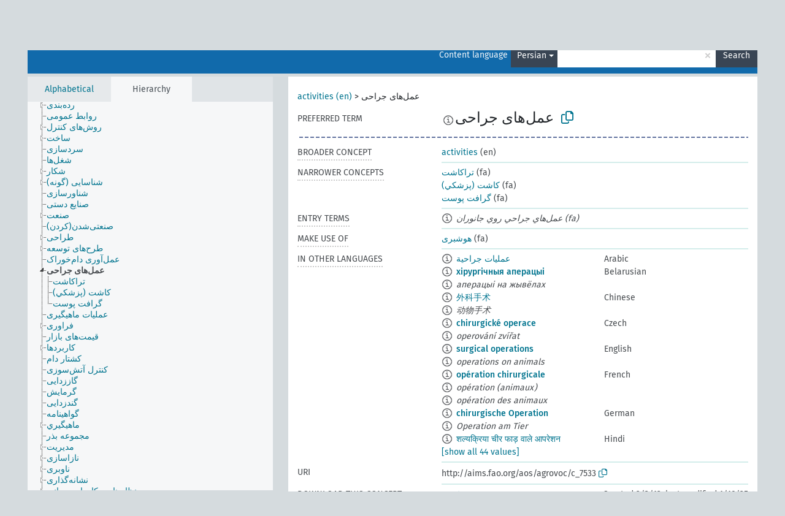

--- FILE ---
content_type: text/html; charset=UTF-8
request_url: https://agrovoc.fao.org/skosmosAsfa/asfa/en/page/?clang=fa&uri=http%3A%2F%2Faims.fao.org%2Faos%2Fagrovoc%2Fc_7533
body_size: 12642
content:
<!DOCTYPE html>
<html dir="ltr" lang="en" prefix="og: https://ogp.me/ns#">
<head>
<base href="https://agrovoc.fao.org/skosmosAsfa/">
<link rel="shortcut icon" href="favicon.ico">
<meta http-equiv="X-UA-Compatible" content="IE=Edge">
<meta http-equiv="Content-Type" content="text/html; charset=UTF-8">
<meta name="viewport" content="width=device-width, initial-scale=1.0">
<meta name="format-detection" content="telephone=no">
<meta name="generator" content="Skosmos 2.18">
<meta name="title" content="عمل‌های جراحی - Asfa - asfa">
<meta property="og:title" content="عمل‌های جراحی - Asfa - asfa">
<meta name="description" content="Concept عمل‌های جراحی in vocabulary ">
<meta property="og:description" content="Concept عمل‌های جراحی in vocabulary ">
<link rel="canonical" href="https://agrovoc.fao.org/skosmosAsfa/asfa/en/page/c_7533?clang=fa">
<meta property="og:url" content="https://agrovoc.fao.org/skosmosAsfa/asfa/en/page/c_7533?clang=fa">
<meta property="og:type" content="website">
<meta property="og:site_name" content="asfa">
<link href="vendor/twbs/bootstrap/dist/css/bootstrap.min.css" media="screen, print" rel="stylesheet" type="text/css">
<link href="vendor/vakata/jstree/dist/themes/default/style.min.css" media="screen, print" rel="stylesheet" type="text/css">
<link href="vendor/davidstutz/bootstrap-multiselect/dist/css/bootstrap-multiselect.min.css" media="screen, print" rel="stylesheet" type="text/css">
<link href="resource/css/fira.css" media="screen, print" rel="stylesheet" type="text/css">
<link href="resource/fontawesome/css/fontawesome.css" media="screen, print" rel="stylesheet" type="text/css">
<link href="resource/fontawesome/css/regular.css" media="screen, print" rel="stylesheet" type="text/css">
<link href="resource/fontawesome/css/solid.css" media="screen, print" rel="stylesheet" type="text/css">
<link href="resource/css/styles.css" media="screen, print" rel="stylesheet" type="text/css">
<link href="resource/css/fao.css" media="screen, print" rel="stylesheet" type="text/css">

<title>عمل‌های جراحی - Asfa - asfa</title>
</head>
<body class="vocab-asfa">
  <noscript>
    <strong>We're sorry but Skosmos doesn't work properly without JavaScript enabled. Please enable it to continue.</strong>
  </noscript>
  <a id="skiptocontent" href="asfa/en/page/?clang=fa&amp;uri=http%3A%2F%2Faims.fao.org%2Faos%2Fagrovoc%2Fc_7533#maincontent">Skip to main content</a>
  <div class="topbar-container topbar-white">
    <div class="topbar topbar-white">
      <div id="topbar-service-helper">
<a  class="service-en" href="en/?clang=fa"><h1 id="service-name">Skosmos</h1></a>
</div>
<div id="topbar-language-navigation">
<div id="language" class="dropdown"><span class="navigation-font">|</span>
  <span class="navigation-font">Interface language:</span>
  <button type="button" class="btn btn-default dropdown-toggle navigation-font" data-bs-toggle="dropdown">English<span class="caret"></span></button>
  <ul class="dropdown-menu dropdown-menu-end">
      <li><a class="dropdown-item" id="language-ar" class="versal" href="asfa/ar/page/?clang=fa&amp;uri=http%3A%2F%2Faims.fao.org%2Faos%2Fagrovoc%2Fc_7533"> العربية</a></li>
            <li><a class="dropdown-item" id="language-es" class="versal" href="asfa/es/page/?clang=fa&amp;uri=http%3A%2F%2Faims.fao.org%2Faos%2Fagrovoc%2Fc_7533"> español</a></li>
        <li><a class="dropdown-item" id="language-fr" class="versal" href="asfa/fr/page/?clang=fa&amp;uri=http%3A%2F%2Faims.fao.org%2Faos%2Fagrovoc%2Fc_7533"> français</a></li>
        <li><a class="dropdown-item" id="language-ru" class="versal" href="asfa/ru/page/?clang=fa&amp;uri=http%3A%2F%2Faims.fao.org%2Faos%2Fagrovoc%2Fc_7533"> русский</a></li>
        <li><a class="dropdown-item" id="language-zh" class="versal" href="asfa/zh/page/?clang=fa&amp;uri=http%3A%2F%2Faims.fao.org%2Faos%2Fagrovoc%2Fc_7533"> 中文</a></li>
      </ul>
</div>
<div id="navigation">
         <a href="http://www.fao.org/agrovoc/" class="navigation-font"> AGROVOC </a>
     <a href="en/about?clang=fa" id="navi2" class="navigation-font">
  About  </a>
  <a href="asfa/en/feedback?clang=fa" id="navi3" class="navigation-font">
  Feedback  </a>
  <span class="skosmos-tooltip-wrapper skosmos-tooltip t-bottom" id="navi4" tabindex="0" data-title="Hover your cursor over the text with a dotted underline to see instructions about the property. &#xa; &#xa; For truncation search, please use the symbol * as in *animal or *patent*. For ends of search words, the search will be truncated automatically, even if the truncation symbol is not entered manually: thus, cat will yield the same results as cat*.">
    <span class="navigation-font">Help</span>
  </span>
</div>
</div>

<!-- top-bar ENDS HERE -->

    </div>
  </div>
    <div class="headerbar">
    <div class="header-row"><div class="headerbar-coloured"></div><div class="header-left">
  <h1><a href="asfa/en/?clang=fa"></a></h1>
</div>
<div class="header-float">
      <h2 class="sr-only">Search from vocabulary</h2>
    <div class="search-vocab-text"><p>Content language</p></div>
    <form class="navbar-form" role="search" name="text-search" action="asfa/en/search">
    <input style="display: none" name="clang" value="fa" id="lang-input">
    <div class="input-group">
      <div class="input-group-btn">
        <label class="sr-only" for="lang-dropdown-toggle">Content and search language</label>
        <button type="button" class="btn btn-default dropdown-toggle" data-bs-toggle="dropdown" aria-expanded="false" id="lang-dropdown-toggle">Persian<span class="caret"></span></button>
        <ul class="dropdown-menu" aria-labelledby="lang-dropdown-toggle">
                            <li><a class="dropdown-item" href="asfa/en/page/c_7533?clang=ar" class="lang-button" hreflang="ar">Arabic</a></li>
                    <li><a class="dropdown-item" href="asfa/en/page/c_7533?clang=be" class="lang-button" hreflang="be">Belarusian</a></li>
                    <li><a class="dropdown-item" href="asfa/en/page/c_7533?clang=my" class="lang-button" hreflang="my">Burmese</a></li>
                    <li><a class="dropdown-item" href="asfa/en/page/c_7533?clang=ca" class="lang-button" hreflang="ca">Catalan</a></li>
                    <li><a class="dropdown-item" href="asfa/en/page/c_7533?clang=zh" class="lang-button" hreflang="zh">Chinese</a></li>
                    <li><a class="dropdown-item" href="asfa/en/page/c_7533?clang=cs" class="lang-button" hreflang="cs">Czech</a></li>
                    <li><a class="dropdown-item" href="asfa/en/page/c_7533?clang=da" class="lang-button" hreflang="da">Danish</a></li>
                    <li><a class="dropdown-item" href="asfa/en/page/c_7533?clang=nl" class="lang-button" hreflang="nl">Dutch</a></li>
                    <li><a class="dropdown-item" href="asfa/en/page/c_7533" class="lang-button" hreflang="en">English</a></li>
                    <li><a class="dropdown-item" href="asfa/en/page/c_7533?clang=et" class="lang-button" hreflang="et">Estonian</a></li>
                    <li><a class="dropdown-item" href="asfa/en/page/c_7533?clang=fi" class="lang-button" hreflang="fi">Finnish</a></li>
                    <li><a class="dropdown-item" href="asfa/en/page/c_7533?clang=fr" class="lang-button" hreflang="fr">French</a></li>
                    <li><a class="dropdown-item" href="asfa/en/page/c_7533?clang=ka" class="lang-button" hreflang="ka">Georgian</a></li>
                    <li><a class="dropdown-item" href="asfa/en/page/c_7533?clang=de" class="lang-button" hreflang="de">German</a></li>
                    <li><a class="dropdown-item" href="asfa/en/page/c_7533?clang=el" class="lang-button" hreflang="el">Greek</a></li>
                    <li><a class="dropdown-item" href="asfa/en/page/c_7533?clang=hi" class="lang-button" hreflang="hi">Hindi</a></li>
                    <li><a class="dropdown-item" href="asfa/en/page/c_7533?clang=hu" class="lang-button" hreflang="hu">Hungarian</a></li>
                    <li><a class="dropdown-item" href="asfa/en/page/c_7533?clang=it" class="lang-button" hreflang="it">Italian</a></li>
                    <li><a class="dropdown-item" href="asfa/en/page/c_7533?clang=ja" class="lang-button" hreflang="ja">Japanese</a></li>
                    <li><a class="dropdown-item" href="asfa/en/page/c_7533?clang=km" class="lang-button" hreflang="km">Khmer</a></li>
                    <li><a class="dropdown-item" href="asfa/en/page/c_7533?clang=ko" class="lang-button" hreflang="ko">Korean</a></li>
                    <li><a class="dropdown-item" href="asfa/en/page/c_7533?clang=lo" class="lang-button" hreflang="lo">Lao</a></li>
                    <li><a class="dropdown-item" href="asfa/en/page/c_7533?clang=la" class="lang-button" hreflang="la">Latin</a></li>
                    <li><a class="dropdown-item" href="asfa/en/page/c_7533?clang=ms" class="lang-button" hreflang="ms">Malay</a></li>
                    <li><a class="dropdown-item" href="asfa/en/page/c_7533?clang=nb" class="lang-button" hreflang="nb">Norwegian Bokmål</a></li>
                    <li><a class="dropdown-item" href="asfa/en/page/c_7533?clang=nn" class="lang-button" hreflang="nn">Norwegian Nynorsk</a></li>
                    <li><a class="dropdown-item" href="asfa/en/page/c_7533?clang=fa" class="lang-button" hreflang="fa">Persian</a></li>
                    <li><a class="dropdown-item" href="asfa/en/page/c_7533?clang=pl" class="lang-button" hreflang="pl">Polish</a></li>
                    <li><a class="dropdown-item" href="asfa/en/page/c_7533?clang=pt" class="lang-button" hreflang="pt">Portuguese</a></li>
                    <li><a class="dropdown-item" href="asfa/en/page/c_7533?clang=pt-BR" class="lang-button" hreflang="pt-BR">Portuguese (Brazil)</a></li>
                    <li><a class="dropdown-item" href="asfa/en/page/c_7533?clang=ro" class="lang-button" hreflang="ro">Romanian</a></li>
                    <li><a class="dropdown-item" href="asfa/en/page/c_7533?clang=ru" class="lang-button" hreflang="ru">Russian</a></li>
                    <li><a class="dropdown-item" href="asfa/en/page/c_7533?clang=sr" class="lang-button" hreflang="sr">Serbian</a></li>
                    <li><a class="dropdown-item" href="asfa/en/page/c_7533?clang=sk" class="lang-button" hreflang="sk">Slovak</a></li>
                    <li><a class="dropdown-item" href="asfa/en/page/c_7533?clang=es" class="lang-button" hreflang="es">Spanish</a></li>
                    <li><a class="dropdown-item" href="asfa/en/page/c_7533?clang=sw" class="lang-button" hreflang="sw">Swahili</a></li>
                    <li><a class="dropdown-item" href="asfa/en/page/c_7533?clang=sv" class="lang-button" hreflang="sv">Swedish</a></li>
                    <li><a class="dropdown-item" href="asfa/en/page/c_7533?clang=te" class="lang-button" hreflang="te">Telugu</a></li>
                    <li><a class="dropdown-item" href="asfa/en/page/c_7533?clang=th" class="lang-button" hreflang="th">Thai</a></li>
                    <li><a class="dropdown-item" href="asfa/en/page/c_7533?clang=tr" class="lang-button" hreflang="tr">Turkish</a></li>
                    <li><a class="dropdown-item" href="asfa/en/page/c_7533?clang=uk" class="lang-button" hreflang="uk">Ukrainian</a></li>
                    <li><a class="dropdown-item" href="asfa/en/page/c_7533?clang=vi" class="lang-button" hreflang="vi">Vietnamese</a></li>
                            <li>
            <a class="dropdown-item" href="asfa/en/page/?uri=http://aims.fao.org/aos/agrovoc/c_7533&amp;clang=fa&amp;anylang=on"
              class="lang-button" id="lang-button-all">Any language</a>
            <input name="anylang" type="checkbox">
          </li>
        </ul>
      </div><!-- /btn-group -->
      <label class="sr-only" for="search-field">Enter search term</label>
      <input id="search-field" type="text" class="form-control" name="q" value="">
      <div class="input-group-btn">
        <label class="sr-only" for="search-all-button">Submit search</label>
        <button id="search-all-button" type="submit" class="btn btn-primary">Search</button>
      </div>
    </div>
      </form>
</div>
</div>  </div>
    <div class="main-container">
        <div id="sidebar">
          <div class="sidebar-buttons">
                <h2 class="sr-only">Sidebar listing: list and traverse vocabulary contents by a criterion</h2>
        <ul class="nav nav-tabs">
                                      <h3 class="sr-only">List vocabulary concepts alphabetically</h3>
                    <li id="alpha" class="nav-item"><a class="nav-link" href="asfa/en/index?clang=fa">Alphabetical</a></li>
                                                  <h3 class="sr-only">List vocabulary concepts hierarchically</h3>
                    <li id="hierarchy" class="nav-item">
            <a class="nav-link active" href="#" id="hier-trigger"
                        >Hierarchy            </a>
          </li>
                                                </ul>
      </div>
      
            <h4 class="sr-only">Listing vocabulary concepts alphabetically</h4>
            <div class="sidebar-grey  concept-hierarchy">
        <div id="alphabetical-menu">
                  </div>
              </div>
        </div>
    
            <main id="maincontent" tabindex="-1">
            <div class="content">
        <div id="content-top"></div>
                     <h2 class="sr-only">Concept information</h2>
            <div class="concept-info">
      <div class="concept-main">
              <div class="row">
                                      <div class="crumb-path">
                        <a class="propertyvalue bread-crumb" href="asfa/en/page/c_330834?clang=fa">activities (en)</a><span class="bread-crumb"> > </span>
                                                <span class="bread-crumb propertylabel-pink">عمل‌های جراحی</span>
                                                </div>
                          </div>
            <div class="row property prop-preflabel"><div class="property-label property-label-pref"><h3 class="versal">
                                      Preferred term
                      </h3></div><div class="property-value-column"><span class="reified-property-value xl-pref-label tooltip-html"><img src="resource/pics/about.png"><div class="reified-tooltip tooltip-html-content"><p><span class="tooltip-prop">Created</span>:
                <span class="versal">2007-04-20T00:00:00Z</span></p><p><span class="tooltip-prop">Notation</span>:
                <span class="versal">7533</span></p></div></span><span class="prefLabel" id="pref-label">عمل‌های جراحی</span>
                &nbsp;
        <button type="button" data-bs-toggle="tooltip" data-bs-placement="button" title="Copy to clipboard" class="btn btn-default btn-xs copy-clipboard" for="#pref-label"><span class="fa-regular fa-copy"></span></button></div><div class="col-md-12"><div class="preflabel-spacer"></div></div></div>
                       <div class="row property prop-skos_broader">
          <div class="property-label">
            <h3 class="versal               property-click skosmos-tooltip-wrapper skosmos-tooltip t-top" data-title="Broader concept
              ">
                              Broader concept
                          </h3>
          </div>
          <div class="property-value-column"><div class="property-value-wrapper">
                <ul>
                     <li>
                                                                               <a href="asfa/en/page/c_330834?clang=fa"> activities</a>
                                                <span class="versal"> (en)</span>                                                      </li>
                </ul>
                </div></div></div>
                               <div class="row property prop-skos_narrower">
          <div class="property-label">
            <h3 class="versal               property-click skosmos-tooltip-wrapper skosmos-tooltip t-top" data-title="Narrower concepts.
              ">
                              Narrower concepts
                          </h3>
          </div>
          <div class="property-value-column"><div class="property-value-wrapper">
                <ul>
                     <li>
                                                                               <a href="asfa/en/page/c_7872?clang=fa"> تراکاشت</a>
                                                <span class="versal"> (fa)</span>                                                      </li>
                     <li>
                                                                               <a href="asfa/en/page/c_3811?clang=fa"> كاشت (پزشكي)</a>
                                                <span class="versal"> (fa)</span>                                                      </li>
                     <li>
                                                                               <a href="asfa/en/page/c_7100?clang=fa"> گرافت پوست</a>
                                                <span class="versal"> (fa)</span>                                                      </li>
                </ul>
                </div></div></div>
                               <div class="row property prop-skos_altLabel">
          <div class="property-label">
            <h3 class="versal               property-click skosmos-tooltip-wrapper skosmos-tooltip t-top" data-title="Alternative terms for the concept.
              ">
                              Entry terms
                          </h3>
          </div>
          <div class="property-value-column"><div class="property-value-wrapper">
                <ul>
                     <li>
                                                                 <span class="reified-property-value xl-label tooltip-html">
                    <img alt="Information" src="resource/pics/about.png">
                    <div class="reified-tooltip tooltip-html-content">
                                          <p><span class="tooltip-prop">Created</span>:
                        <span class="versal">2007-04-20T00:00:00Z</span>
                      </p>
                                          <p><span class="tooltip-prop">Notation</span>:
                        <span class="versal">12947</span>
                      </p>
                                        </div>
                  </span>
                                    <span class="replaced">عمل‌هاي جراحي روي جانوران (fa)</span>
                                      </li>
                </ul>
                </div></div></div>
                               <div class="row property prop-http___aims_fao_org_aos_agrontology_makeUseOf">
          <div class="property-label">
            <h3 class="versal               property-click skosmos-tooltip-wrapper skosmos-tooltip t-top" data-title="Y &lt;make use of&gt; X. Activity Y makes use of process or input X. E.g. “navigation” &lt;make use of&gt; ”navigational aids”, “precision agriculture” &lt;make use of&gt; ”geographical information systems”, “rail transport” &lt;make use of&gt; “trains”.
              ">
                              Make use of
                          </h3>
          </div>
          <div class="property-value-column"><div class="property-value-wrapper">
                <ul>
                     <li>
                                                                               <a href="asfa/en/page/c_16101?clang=fa"> هوشبری</a>
                                                <span class="versal"> (fa)</span>                                                      </li>
                </ul>
                </div></div></div>
                                <div class="row property prop-other-languages">
        <div class="property-label"><h3 class="versal property-click skosmos-tooltip-wrapper skosmos-tooltip t-top" data-title="Terms for the concept in other languages." >In other languages</h3></div>
        <div class="property-value-column">
          <div class="property-value-wrapper">
            <ul>
                                          <li class="row other-languages first-of-language">
                <div class="col-6 versal versal-pref">
                                    <span class="reified-property-value xl-label tooltip-html">
                    <img alt="Information" src="resource/pics/about.png">
                    <div class="reified-tooltip tooltip-html-content">
                                                              <p><span class="tooltip-prop">Created</span>:
                        <span class="versal">2002-12-12T00:00:00Z</span>
                      </p>
                                                                                  <p><span class="tooltip-prop">Notation</span>:
                        <span class="versal">7533</span>
                      </p>
                                                            </div>
                  </span>
                                                      <a href='asfa/en/page/c_7533?clang=ar' hreflang='ar'>عمليات جراحية</a>
                                  </div>
                <div class="col-6 versal"><p>Arabic</p></div>
              </li>
                                                        <li class="row other-languages first-of-language">
                <div class="col-6 versal versal-pref">
                                    <span class="reified-property-value xl-label tooltip-html">
                    <img alt="Information" src="resource/pics/about.png">
                    <div class="reified-tooltip tooltip-html-content">
                                                              <p><span class="tooltip-prop">Created</span>:
                        <span class="versal">2025-01-10T13:48:46</span>
                      </p>
                                                            </div>
                  </span>
                                                      <a href='asfa/en/page/c_7533?clang=be' hreflang='be'>хірургічныя аперацыі</a>
                                  </div>
                <div class="col-6 versal"><p>Belarusian</p></div>
              </li>
                            <li class="row other-languages">
                <div class="col-6 versal replaced">
                                    <span class="reified-property-value xl-label tooltip-html">
                    <img alt="Information" src="resource/pics/about.png">
                    <div class="reified-tooltip tooltip-html-content">
                                                              <p><span class="tooltip-prop">Created</span>:
                        <span class="versal">2025-01-10T13:48:56</span>
                      </p>
                                                            </div>
                  </span>
                                    аперацыі на жывёлах
                                  </div>
                <div class="col-6 versal"></div>
              </li>
                                                        <li class="row other-languages first-of-language">
                <div class="col-6 versal versal-pref">
                                    <span class="reified-property-value xl-label tooltip-html">
                    <img alt="Information" src="resource/pics/about.png">
                    <div class="reified-tooltip tooltip-html-content">
                                                              <p><span class="tooltip-prop">Created</span>:
                        <span class="versal">2002-12-12T00:00:00Z</span>
                      </p>
                                                                                  <p><span class="tooltip-prop">Last modified</span>:
                        <span class="versal">2020-12-09T16:08:42Z</span>
                      </p>
                                                                                  <p><span class="tooltip-prop">Notation</span>:
                        <span class="versal">7533</span>
                      </p>
                                                            </div>
                  </span>
                                                      <a href='asfa/en/page/c_7533?clang=zh' hreflang='zh'>外科手术</a>
                                  </div>
                <div class="col-6 versal"><p>Chinese</p></div>
              </li>
                            <li class="row other-languages">
                <div class="col-6 versal replaced">
                                    <span class="reified-property-value xl-label tooltip-html">
                    <img alt="Information" src="resource/pics/about.png">
                    <div class="reified-tooltip tooltip-html-content">
                                                              <p><span class="tooltip-prop">Created</span>:
                        <span class="versal">2002-12-12T00:00:00Z</span>
                      </p>
                                                                                  <p><span class="tooltip-prop">Notation</span>:
                        <span class="versal">12947</span>
                      </p>
                                                            </div>
                  </span>
                                    动物手术
                                  </div>
                <div class="col-6 versal"></div>
              </li>
                                                        <li class="row other-languages first-of-language">
                <div class="col-6 versal versal-pref">
                                    <span class="reified-property-value xl-label tooltip-html">
                    <img alt="Information" src="resource/pics/about.png">
                    <div class="reified-tooltip tooltip-html-content">
                                                              <p><span class="tooltip-prop">Created</span>:
                        <span class="versal">2003-03-27T00:00:00Z</span>
                      </p>
                                                                                  <p><span class="tooltip-prop">Notation</span>:
                        <span class="versal">7533</span>
                      </p>
                                                            </div>
                  </span>
                                                      <a href='asfa/en/page/c_7533?clang=cs' hreflang='cs'>chirurgické operace</a>
                                  </div>
                <div class="col-6 versal"><p>Czech</p></div>
              </li>
                            <li class="row other-languages">
                <div class="col-6 versal replaced">
                                    <span class="reified-property-value xl-label tooltip-html">
                    <img alt="Information" src="resource/pics/about.png">
                    <div class="reified-tooltip tooltip-html-content">
                                                              <p><span class="tooltip-prop">Created</span>:
                        <span class="versal">2003-03-27T00:00:00Z</span>
                      </p>
                                                                                  <p><span class="tooltip-prop">Notation</span>:
                        <span class="versal">12947</span>
                      </p>
                                                            </div>
                  </span>
                                    operování zvířat
                                  </div>
                <div class="col-6 versal"></div>
              </li>
                                                        <li class="row other-languages first-of-language">
                <div class="col-6 versal versal-pref">
                                    <span class="reified-property-value xl-label tooltip-html">
                    <img alt="Information" src="resource/pics/about.png">
                    <div class="reified-tooltip tooltip-html-content">
                                                              <p><span class="tooltip-prop">Created</span>:
                        <span class="versal">1981-01-09T00:00:00Z</span>
                      </p>
                                                                                  <p><span class="tooltip-prop">Notation</span>:
                        <span class="versal">7533</span>
                      </p>
                                                            </div>
                  </span>
                                                      <a href='asfa/en/page/c_7533' hreflang='en'>surgical operations</a>
                                  </div>
                <div class="col-6 versal"><p>English</p></div>
              </li>
                            <li class="row other-languages">
                <div class="col-6 versal replaced">
                                    <span class="reified-property-value xl-label tooltip-html">
                    <img alt="Information" src="resource/pics/about.png">
                    <div class="reified-tooltip tooltip-html-content">
                                                              <p><span class="tooltip-prop">Created</span>:
                        <span class="versal">1981-01-26T00:00:00Z</span>
                      </p>
                                                                                  <p><span class="tooltip-prop">Notation</span>:
                        <span class="versal">12947</span>
                      </p>
                                                            </div>
                  </span>
                                    operations on animals
                                  </div>
                <div class="col-6 versal"></div>
              </li>
                                                        <li class="row other-languages first-of-language">
                <div class="col-6 versal versal-pref">
                                    <span class="reified-property-value xl-label tooltip-html">
                    <img alt="Information" src="resource/pics/about.png">
                    <div class="reified-tooltip tooltip-html-content">
                                                              <p><span class="tooltip-prop">Created</span>:
                        <span class="versal">1981-01-21T00:00:00Z</span>
                      </p>
                                                                                  <p><span class="tooltip-prop">Last modified</span>:
                        <span class="versal">2021-05-24T17:34:42Z</span>
                      </p>
                                                                                  <p><span class="tooltip-prop">Notation</span>:
                        <span class="versal">7533</span>
                      </p>
                                                            </div>
                  </span>
                                                      <a href='asfa/en/page/c_7533?clang=fr' hreflang='fr'>opération chirurgicale</a>
                                  </div>
                <div class="col-6 versal"><p>French</p></div>
              </li>
                            <li class="row other-languages">
                <div class="col-6 versal replaced">
                                    <span class="reified-property-value xl-label tooltip-html">
                    <img alt="Information" src="resource/pics/about.png">
                    <div class="reified-tooltip tooltip-html-content">
                                                              <p><span class="tooltip-prop">Created</span>:
                        <span class="versal">1987-04-06T00:00:00Z</span>
                      </p>
                                                                                  <p><span class="tooltip-prop">Last modified</span>:
                        <span class="versal">2021-05-24T17:34:42Z</span>
                      </p>
                                                                                  <p><span class="tooltip-prop">Notation</span>:
                        <span class="versal">17102</span>
                      </p>
                                                            </div>
                  </span>
                                    opération (animaux)
                                  </div>
                <div class="col-6 versal"></div>
              </li>
                            <li class="row other-languages">
                <div class="col-6 versal replaced">
                                    <span class="reified-property-value xl-label tooltip-html">
                    <img alt="Information" src="resource/pics/about.png">
                    <div class="reified-tooltip tooltip-html-content">
                                                              <p><span class="tooltip-prop">Created</span>:
                        <span class="versal">1987-01-26T00:00:00Z</span>
                      </p>
                                                                                  <p><span class="tooltip-prop">Last modified</span>:
                        <span class="versal">2021-05-24T17:34:42Z</span>
                      </p>
                                                                                  <p><span class="tooltip-prop">Notation</span>:
                        <span class="versal">12947</span>
                      </p>
                                                            </div>
                  </span>
                                    opération des animaux
                                  </div>
                <div class="col-6 versal"></div>
              </li>
                                                        <li class="row other-languages first-of-language">
                <div class="col-6 versal versal-pref">
                                    <span class="reified-property-value xl-label tooltip-html">
                    <img alt="Information" src="resource/pics/about.png">
                    <div class="reified-tooltip tooltip-html-content">
                                                              <p><span class="tooltip-prop">Created</span>:
                        <span class="versal">1996-12-24T00:00:00Z</span>
                      </p>
                                                                                  <p><span class="tooltip-prop">Last modified</span>:
                        <span class="versal">2019-11-15T14:45:00Z</span>
                      </p>
                                                                                  <p><span class="tooltip-prop">Notation</span>:
                        <span class="versal">7533</span>
                      </p>
                                                            </div>
                  </span>
                                                      <a href='asfa/en/page/c_7533?clang=de' hreflang='de'>chirurgische Operation</a>
                                  </div>
                <div class="col-6 versal"><p>German</p></div>
              </li>
                            <li class="row other-languages">
                <div class="col-6 versal replaced">
                                    <span class="reified-property-value xl-label tooltip-html">
                    <img alt="Information" src="resource/pics/about.png">
                    <div class="reified-tooltip tooltip-html-content">
                                                              <p><span class="tooltip-prop">Created</span>:
                        <span class="versal">1997-06-11T00:00:00Z</span>
                      </p>
                                                                                  <p><span class="tooltip-prop">Notation</span>:
                        <span class="versal">12947</span>
                      </p>
                                                            </div>
                  </span>
                                    Operation am Tier
                                  </div>
                <div class="col-6 versal"></div>
              </li>
                                                        <li class="row other-languages first-of-language">
                <div class="col-6 versal versal-pref">
                                    <span class="reified-property-value xl-label tooltip-html">
                    <img alt="Information" src="resource/pics/about.png">
                    <div class="reified-tooltip tooltip-html-content">
                                                              <p><span class="tooltip-prop">Created</span>:
                        <span class="versal">1981-01-09T00:00:00Z</span>
                      </p>
                                                                                  <p><span class="tooltip-prop">Notation</span>:
                        <span class="versal">7533</span>
                      </p>
                                                            </div>
                  </span>
                                                      <a href='asfa/en/page/c_7533?clang=hi' hreflang='hi'>शल्यक्रिया चीर फाड़ वाले आपरेशन</a>
                                  </div>
                <div class="col-6 versal"><p>Hindi</p></div>
              </li>
                            <li class="row other-languages">
                <div class="col-6 versal replaced">
                                    <span class="reified-property-value xl-label tooltip-html">
                    <img alt="Information" src="resource/pics/about.png">
                    <div class="reified-tooltip tooltip-html-content">
                                                              <p><span class="tooltip-prop">Created</span>:
                        <span class="versal">1981-01-26T00:00:00Z</span>
                      </p>
                                                                                  <p><span class="tooltip-prop">Notation</span>:
                        <span class="versal">12947</span>
                      </p>
                                                            </div>
                  </span>
                                    जानवरों पर कार्यवाही
                                  </div>
                <div class="col-6 versal"></div>
              </li>
                                                        <li class="row other-languages first-of-language">
                <div class="col-6 versal versal-pref">
                                    <span class="reified-property-value xl-label tooltip-html">
                    <img alt="Information" src="resource/pics/about.png">
                    <div class="reified-tooltip tooltip-html-content">
                                                              <p><span class="tooltip-prop">Created</span>:
                        <span class="versal">2006-12-06T00:00:00Z</span>
                      </p>
                                                                                  <p><span class="tooltip-prop">Notation</span>:
                        <span class="versal">7533</span>
                      </p>
                                                            </div>
                  </span>
                                                      <a href='asfa/en/page/c_7533?clang=hu' hreflang='hu'>sebészeti beavatkozás</a>
                                  </div>
                <div class="col-6 versal"><p>Hungarian</p></div>
              </li>
                            <li class="row other-languages">
                <div class="col-6 versal replaced">
                                    <span class="reified-property-value xl-label tooltip-html">
                    <img alt="Information" src="resource/pics/about.png">
                    <div class="reified-tooltip tooltip-html-content">
                                                              <p><span class="tooltip-prop">Created</span>:
                        <span class="versal">2006-12-06T00:00:00Z</span>
                      </p>
                                                                                  <p><span class="tooltip-prop">Notation</span>:
                        <span class="versal">12947</span>
                      </p>
                                                            </div>
                  </span>
                                    állatokon végzett mûtét
                                  </div>
                <div class="col-6 versal"></div>
              </li>
                                                        <li class="row other-languages first-of-language">
                <div class="col-6 versal versal-pref">
                                    <span class="reified-property-value xl-label tooltip-html">
                    <img alt="Information" src="resource/pics/about.png">
                    <div class="reified-tooltip tooltip-html-content">
                                                              <p><span class="tooltip-prop">Created</span>:
                        <span class="versal">2006-12-05T00:00:00Z</span>
                      </p>
                                                                                  <p><span class="tooltip-prop">Notation</span>:
                        <span class="versal">7533</span>
                      </p>
                                                            </div>
                  </span>
                                                      <a href='asfa/en/page/c_7533?clang=it' hreflang='it'>Operazioni chirurgiche</a>
                                  </div>
                <div class="col-6 versal"><p>Italian</p></div>
              </li>
                            <li class="row other-languages">
                <div class="col-6 versal replaced">
                                    <span class="reified-property-value xl-label tooltip-html">
                    <img alt="Information" src="resource/pics/about.png">
                    <div class="reified-tooltip tooltip-html-content">
                                                              <p><span class="tooltip-prop">Created</span>:
                        <span class="versal">2006-12-05T00:00:00Z</span>
                      </p>
                                                                                  <p><span class="tooltip-prop">Notation</span>:
                        <span class="versal">12947</span>
                      </p>
                                                            </div>
                  </span>
                                    Operazioni su animali
                                  </div>
                <div class="col-6 versal"></div>
              </li>
                                                        <li class="row other-languages first-of-language">
                <div class="col-6 versal versal-pref">
                                    <span class="reified-property-value xl-label tooltip-html">
                    <img alt="Information" src="resource/pics/about.png">
                    <div class="reified-tooltip tooltip-html-content">
                                                              <p><span class="tooltip-prop">Created</span>:
                        <span class="versal">2005-08-09T00:00:00Z</span>
                      </p>
                                                                                  <p><span class="tooltip-prop">Notation</span>:
                        <span class="versal">7533</span>
                      </p>
                                                            </div>
                  </span>
                                                      <a href='asfa/en/page/c_7533?clang=ja' hreflang='ja'>外科手術</a>
                                  </div>
                <div class="col-6 versal"><p>Japanese</p></div>
              </li>
                            <li class="row other-languages">
                <div class="col-6 versal replaced">
                                    <span class="reified-property-value xl-label tooltip-html">
                    <img alt="Information" src="resource/pics/about.png">
                    <div class="reified-tooltip tooltip-html-content">
                                                              <p><span class="tooltip-prop">Created</span>:
                        <span class="versal">2005-08-09T00:00:00Z</span>
                      </p>
                                                                                  <p><span class="tooltip-prop">Notation</span>:
                        <span class="versal">12947</span>
                      </p>
                                                            </div>
                  </span>
                                    動物の手術
                                  </div>
                <div class="col-6 versal"></div>
              </li>
                                                        <li class="row other-languages first-of-language">
                <div class="col-6 versal versal-pref">
                                    <span class="reified-property-value xl-label tooltip-html">
                    <img alt="Information" src="resource/pics/about.png">
                    <div class="reified-tooltip tooltip-html-content">
                                                              <p><span class="tooltip-prop">Created</span>:
                        <span class="versal">2009-12-02T00:00:00Z</span>
                      </p>
                                                                                  <p><span class="tooltip-prop">Notation</span>:
                        <span class="versal">7533</span>
                      </p>
                                                            </div>
                  </span>
                                                      <a href='asfa/en/page/c_7533?clang=ko' hreflang='ko'>외과적수술</a>
                                  </div>
                <div class="col-6 versal"><p>Korean</p></div>
              </li>
                                                        <li class="row other-languages first-of-language">
                <div class="col-6 versal versal-pref">
                                    <span class="reified-property-value xl-label tooltip-html">
                    <img alt="Information" src="resource/pics/about.png">
                    <div class="reified-tooltip tooltip-html-content">
                                                              <p><span class="tooltip-prop">Created</span>:
                        <span class="versal">2005-12-16T00:00:00Z</span>
                      </p>
                                                                                  <p><span class="tooltip-prop">Notation</span>:
                        <span class="versal">7533</span>
                      </p>
                                                            </div>
                  </span>
                                                      <a href='asfa/en/page/c_7533?clang=lo' hreflang='lo'>ການຜ່າຕັດ</a>
                                  </div>
                <div class="col-6 versal"><p>Lao</p></div>
              </li>
                                                        <li class="row other-languages first-of-language">
                <div class="col-6 versal versal-pref">
                                    <span class="reified-property-value xl-label tooltip-html">
                    <img alt="Information" src="resource/pics/about.png">
                    <div class="reified-tooltip tooltip-html-content">
                                                              <p><span class="tooltip-prop">Created</span>:
                        <span class="versal">2006-12-19T00:00:00Z</span>
                      </p>
                                                                                  <p><span class="tooltip-prop">Notation</span>:
                        <span class="versal">7533</span>
                      </p>
                                                            </div>
                  </span>
                                                      <a href='asfa/en/page/c_7533?clang=pl' hreflang='pl'>Operacja chirurgiczna</a>
                                  </div>
                <div class="col-6 versal"><p>Polish</p></div>
              </li>
                            <li class="row other-languages">
                <div class="col-6 versal replaced">
                                    <span class="reified-property-value xl-label tooltip-html">
                    <img alt="Information" src="resource/pics/about.png">
                    <div class="reified-tooltip tooltip-html-content">
                                                              <p><span class="tooltip-prop">Created</span>:
                        <span class="versal">2006-12-19T00:00:00Z</span>
                      </p>
                                                                                  <p><span class="tooltip-prop">Notation</span>:
                        <span class="versal">12947</span>
                      </p>
                                                            </div>
                  </span>
                                    Operacje na zwierzętach
                                  </div>
                <div class="col-6 versal"></div>
              </li>
                                                        <li class="row other-languages first-of-language">
                <div class="col-6 versal versal-pref">
                                    <span class="reified-property-value xl-label tooltip-html">
                    <img alt="Information" src="resource/pics/about.png">
                    <div class="reified-tooltip tooltip-html-content">
                                                              <p><span class="tooltip-prop">Created</span>:
                        <span class="versal">1998-08-04T00:00:00Z</span>
                      </p>
                                                                                  <p><span class="tooltip-prop">Last modified</span>:
                        <span class="versal">2021-06-16T21:24:42Z</span>
                      </p>
                                                                                  <p><span class="tooltip-prop">Notation</span>:
                        <span class="versal">7533</span>
                      </p>
                                                            </div>
                  </span>
                                                      <a href='asfa/en/page/c_7533?clang=pt' hreflang='pt'>operação cirúrgica</a>
                                  </div>
                <div class="col-6 versal"><p>Portuguese</p></div>
              </li>
                            <li class="row other-languages">
                <div class="col-6 versal replaced">
                                    <span class="reified-property-value xl-label tooltip-html">
                    <img alt="Information" src="resource/pics/about.png">
                    <div class="reified-tooltip tooltip-html-content">
                                                              <p><span class="tooltip-prop">Created</span>:
                        <span class="versal">1998-08-04T00:00:00Z</span>
                      </p>
                                                                                  <p><span class="tooltip-prop">Last modified</span>:
                        <span class="versal">2021-06-16T21:24:42Z</span>
                      </p>
                                                                                  <p><span class="tooltip-prop">Notation</span>:
                        <span class="versal">12947</span>
                      </p>
                                                            </div>
                  </span>
                                    cirurgia em animais
                                  </div>
                <div class="col-6 versal"></div>
              </li>
                                                        <li class="row other-languages first-of-language">
                <div class="col-6 versal versal-pref">
                                    <span class="reified-property-value xl-label tooltip-html">
                    <img alt="Information" src="resource/pics/about.png">
                    <div class="reified-tooltip tooltip-html-content">
                                                              <p><span class="tooltip-prop">Created</span>:
                        <span class="versal">2021-04-14T15:20:42Z</span>
                      </p>
                                                            </div>
                  </span>
                                                      <a href='asfa/en/page/c_7533?clang=pt-BR' hreflang='pt-BR'>cirurgia</a>
                                  </div>
                <div class="col-6 versal"><p>Portuguese (Brazil)</p></div>
              </li>
                            <li class="row other-languages">
                <div class="col-6 versal replaced">
                                    <span class="reified-property-value xl-label tooltip-html">
                    <img alt="Information" src="resource/pics/about.png">
                    <div class="reified-tooltip tooltip-html-content">
                                                              <p><span class="tooltip-prop">Created</span>:
                        <span class="versal">2021-04-14T15:20:42Z</span>
                      </p>
                                                            </div>
                  </span>
                                    operação
                                  </div>
                <div class="col-6 versal"></div>
              </li>
                            <li class="row other-languages">
                <div class="col-6 versal replaced">
                                    <span class="reified-property-value xl-label tooltip-html">
                    <img alt="Information" src="resource/pics/about.png">
                    <div class="reified-tooltip tooltip-html-content">
                                                              <p><span class="tooltip-prop">Created</span>:
                        <span class="versal">2021-04-14T15:20:42Z</span>
                      </p>
                                                            </div>
                  </span>
                                    operação cirúrgica
                                  </div>
                <div class="col-6 versal"></div>
              </li>
                                                        <li class="row other-languages first-of-language">
                <div class="col-6 versal versal-pref">
                                    <span class="reified-property-value xl-label tooltip-html">
                    <img alt="Information" src="resource/pics/about.png">
                    <div class="reified-tooltip tooltip-html-content">
                                                              <p><span class="tooltip-prop">Created</span>:
                        <span class="versal">2020-08-02T16:06:30.733+02:00</span>
                      </p>
                                                            </div>
                  </span>
                                                      <a href='asfa/en/page/c_7533?clang=ro' hreflang='ro'>operații chirurgicale</a>
                                  </div>
                <div class="col-6 versal"><p>Romanian</p></div>
              </li>
                            <li class="row other-languages">
                <div class="col-6 versal replaced">
                                    <span class="reified-property-value xl-label tooltip-html">
                    <img alt="Information" src="resource/pics/about.png">
                    <div class="reified-tooltip tooltip-html-content">
                                                              <p><span class="tooltip-prop">Created</span>:
                        <span class="versal">2020-08-02T16:10:23.658+02:00</span>
                      </p>
                                                            </div>
                  </span>
                                    operații pe animale
                                  </div>
                <div class="col-6 versal"></div>
              </li>
                                                        <li class="row other-languages first-of-language">
                <div class="col-6 versal versal-pref">
                                    <span class="reified-property-value xl-label tooltip-html">
                    <img alt="Information" src="resource/pics/about.png">
                    <div class="reified-tooltip tooltip-html-content">
                                                              <p><span class="tooltip-prop">Created</span>:
                        <span class="versal">2008-03-28T00:00:00Z</span>
                      </p>
                                                                                  <p><span class="tooltip-prop">Notation</span>:
                        <span class="versal">7533</span>
                      </p>
                                                            </div>
                  </span>
                                                      <a href='asfa/en/page/c_7533?clang=ru' hreflang='ru'>хирургические операции</a>
                                  </div>
                <div class="col-6 versal"><p>Russian</p></div>
              </li>
                            <li class="row other-languages">
                <div class="col-6 versal replaced">
                                    <span class="reified-property-value xl-label tooltip-html">
                    <img alt="Information" src="resource/pics/about.png">
                    <div class="reified-tooltip tooltip-html-content">
                                                              <p><span class="tooltip-prop">Created</span>:
                        <span class="versal">2008-03-28T00:00:00Z</span>
                      </p>
                                                                                  <p><span class="tooltip-prop">Notation</span>:
                        <span class="versal">12947</span>
                      </p>
                                                            </div>
                  </span>
                                    операции на животных
                                  </div>
                <div class="col-6 versal"></div>
              </li>
                                                        <li class="row other-languages first-of-language">
                <div class="col-6 versal versal-pref">
                                    <span class="reified-property-value xl-label tooltip-html">
                    <img alt="Information" src="resource/pics/about.png">
                    <div class="reified-tooltip tooltip-html-content">
                                                              <p><span class="tooltip-prop">Created</span>:
                        <span class="versal">2005-12-16T00:00:00Z</span>
                      </p>
                                                                                  <p><span class="tooltip-prop">Notation</span>:
                        <span class="versal">7533</span>
                      </p>
                                                            </div>
                  </span>
                                                      <a href='asfa/en/page/c_7533?clang=sk' hreflang='sk'>chirurgické operácie</a>
                                  </div>
                <div class="col-6 versal"><p>Slovak</p></div>
              </li>
                            <li class="row other-languages">
                <div class="col-6 versal replaced">
                                    <span class="reified-property-value xl-label tooltip-html">
                    <img alt="Information" src="resource/pics/about.png">
                    <div class="reified-tooltip tooltip-html-content">
                                                              <p><span class="tooltip-prop">Created</span>:
                        <span class="versal">2005-12-16T00:00:00Z</span>
                      </p>
                                                                                  <p><span class="tooltip-prop">Notation</span>:
                        <span class="versal">12947</span>
                      </p>
                                                            </div>
                  </span>
                                    operovanie zvierat
                                  </div>
                <div class="col-6 versal"></div>
              </li>
                                                        <li class="row other-languages first-of-language">
                <div class="col-6 versal versal-pref">
                                    <span class="reified-property-value xl-label tooltip-html">
                    <img alt="Information" src="resource/pics/about.png">
                    <div class="reified-tooltip tooltip-html-content">
                                                              <p><span class="tooltip-prop">Created</span>:
                        <span class="versal">2024-07-03T16:11:42Z</span>
                      </p>
                                                            </div>
                  </span>
                                                      <a href='asfa/en/page/c_7533?clang=es' hreflang='es'>Operación quirúrgica</a>
                                  </div>
                <div class="col-6 versal"><p>Spanish</p></div>
              </li>
                                                        <li class="row other-languages first-of-language">
                <div class="col-6 versal versal-pref">
                                    <span class="reified-property-value xl-label tooltip-html">
                    <img alt="Information" src="resource/pics/about.png">
                    <div class="reified-tooltip tooltip-html-content">
                                                              <p><span class="tooltip-prop">Created</span>:
                        <span class="versal">2024-03-11T08:03:22</span>
                      </p>
                                                            </div>
                  </span>
                                                      <a href='asfa/en/page/c_7533?clang=sw' hreflang='sw'>shughuli za upasuaji</a>
                                  </div>
                <div class="col-6 versal"><p>Swahili</p></div>
              </li>
                                                        <li class="row other-languages first-of-language">
                <div class="col-6 versal versal-pref">
                                    <span class="reified-property-value xl-label tooltip-html">
                    <img alt="Information" src="resource/pics/about.png">
                    <div class="reified-tooltip tooltip-html-content">
                                                              <p><span class="tooltip-prop">Created</span>:
                        <span class="versal">2012-02-03T16:56:41Z</span>
                      </p>
                                                                                  <p><span class="tooltip-prop">Last modified</span>:
                        <span class="versal">2012-02-03T16:56:41Z</span>
                      </p>
                                                                                  <p><span class="tooltip-prop">Notation</span>:
                        <span class="versal">12947</span>
                      </p>
                                                            </div>
                  </span>
                                                      <a href='asfa/en/page/c_7533?clang=te' hreflang='te'>జంతువుల శస్త్ర చికిత్సలు</a>
                                  </div>
                <div class="col-6 versal"><p>Telugu</p></div>
              </li>
                                                        <li class="row other-languages first-of-language">
                <div class="col-6 versal versal-pref">
                                    <span class="reified-property-value xl-label tooltip-html">
                    <img alt="Information" src="resource/pics/about.png">
                    <div class="reified-tooltip tooltip-html-content">
                                                              <p><span class="tooltip-prop">Created</span>:
                        <span class="versal">2005-08-19T00:00:00Z</span>
                      </p>
                                                                                  <p><span class="tooltip-prop">Notation</span>:
                        <span class="versal">7533</span>
                      </p>
                                                            </div>
                  </span>
                                                      <a href='asfa/en/page/c_7533?clang=th' hreflang='th'>การผ่าตัด</a>
                                  </div>
                <div class="col-6 versal"><p>Thai</p></div>
              </li>
                            <li class="row other-languages">
                <div class="col-6 versal replaced">
                                    <span class="reified-property-value xl-label tooltip-html">
                    <img alt="Information" src="resource/pics/about.png">
                    <div class="reified-tooltip tooltip-html-content">
                                                              <p><span class="tooltip-prop">Created</span>:
                        <span class="versal">2005-08-19T00:00:00Z</span>
                      </p>
                                                                                  <p><span class="tooltip-prop">Notation</span>:
                        <span class="versal">12947</span>
                      </p>
                                                            </div>
                  </span>
                                    การผ่าตัดในสัตว์
                                  </div>
                <div class="col-6 versal"></div>
              </li>
                                                        <li class="row other-languages first-of-language">
                <div class="col-6 versal versal-pref">
                                    <span class="reified-property-value xl-label tooltip-html">
                    <img alt="Information" src="resource/pics/about.png">
                    <div class="reified-tooltip tooltip-html-content">
                                                              <p><span class="tooltip-prop">Created</span>:
                        <span class="versal">2011-11-20T20:25:14Z</span>
                      </p>
                                                                                  <p><span class="tooltip-prop">Last modified</span>:
                        <span class="versal">2013-08-27T17:51:13Z</span>
                      </p>
                                                                                  <p><span class="tooltip-prop">Notation</span>:
                        <span class="versal">7533</span>
                      </p>
                                                            </div>
                  </span>
                                                      <a href='asfa/en/page/c_7533?clang=tr' hreflang='tr'>cerrahi operasyon</a>
                                  </div>
                <div class="col-6 versal"><p>Turkish</p></div>
              </li>
                            <li class="row other-languages">
                <div class="col-6 versal replaced">
                                    <span class="reified-property-value xl-label tooltip-html">
                    <img alt="Information" src="resource/pics/about.png">
                    <div class="reified-tooltip tooltip-html-content">
                                                              <p><span class="tooltip-prop">Created</span>:
                        <span class="versal">2011-11-20T20:36:19Z</span>
                      </p>
                                                                                  <p><span class="tooltip-prop">Last modified</span>:
                        <span class="versal">2013-08-27T17:51:13Z</span>
                      </p>
                                                                                  <p><span class="tooltip-prop">Notation</span>:
                        <span class="versal">12947</span>
                      </p>
                                                            </div>
                  </span>
                                    hayvanlarda operasyon
                                  </div>
                <div class="col-6 versal"></div>
              </li>
                                        </ul>
          </div>
        </div>
      </div>
              <div class="row property prop-uri">
            <div class="property-label"><h3 class="versal">URI</h3></div>
            <div class="property-value-column">
                <div class="property-value-wrapper">
                    <span class="versal uri-input-box" id="uri-input-box">http://aims.fao.org/aos/agrovoc/c_7533</span>
                    <button type="button" data-bs-toggle="tooltip" data-bs-placement="button" title="Copy to clipboard" class="btn btn-default btn-xs copy-clipboard" for="#uri-input-box">
                      <span class="fa-regular fa-copy"></span>
                    </button>
                </div>
            </div>
        </div>
        <div class="row">
            <div class="property-label"><h3 class="versal">Download this concept:</h3></div>
            <div class="property-value-column">
<span class="versal concept-download-links"><a href="rest/v1/asfa/data?uri=http%3A%2F%2Faims.fao.org%2Faos%2Fagrovoc%2Fc_7533&amp;format=application/rdf%2Bxml">RDF/XML</a>
          <a href="rest/v1/asfa/data?uri=http%3A%2F%2Faims.fao.org%2Faos%2Fagrovoc%2Fc_7533&amp;format=text/turtle">
            TURTLE</a>
          <a href="rest/v1/asfa/data?uri=http%3A%2F%2Faims.fao.org%2Faos%2Fagrovoc%2Fc_7533&amp;format=application/ld%2Bjson">JSON-LD</a>
        </span><span class="versal date-info">Created 2/3/12, last modified 1/10/25</span>            </div>
        </div>
      </div>
      <!-- appendix / concept mapping properties -->
      <div
          class="concept-appendix hidden"
          data-concept-uri="http://aims.fao.org/aos/agrovoc/c_7533"
          data-concept-type="skos:Concept"
          >
      </div>
    </div>
    
  

<template id="property-mappings-template">
    {{#each properties}}
    <div class="row{{#ifDeprecated concept.type 'skosext:DeprecatedConcept'}} deprecated{{/ifDeprecated}} property prop-{{ id }}">
        <div class="property-label"><h3 class="versal{{#ifNotInDescription type description}} property-click skosmos-tooltip-wrapper skosmos-tooltip t-top" data-title="{{ description }}{{/ifNotInDescription}}">{{label}}</h3></div>
        <div class="property-value-column">
            {{#each values }} {{! loop through ConceptPropertyValue objects }}
            {{#if prefLabel }}
            <div class="row">
                <div class="col-5">
                    <a class="versal" href="{{hrefLink}}">{{#if notation }}<span class="versal">{{ notation }} </span>{{/if}}{{ prefLabel }}</a>
                    {{#ifDifferentLabelLang lang }}<span class="propertyvalue"> ({{ lang }})</span>{{/ifDifferentLabelLang}}
                </div>
                {{#if vocabName }}
                    <span class="appendix-vocab-label col-7">{{ vocabName }}</span>
                {{/if}}
            </div>
            {{/if}}
            {{/each}}
        </div>
    </div>
    {{/each}}
</template>

        <div id="content-bottom"></div>
      </div>
    </main>
            <footer id="footer"></footer>
  </div>
  <script>
<!-- translations needed in javascript -->
var noResultsTranslation = "No results";
var loading_text = "Loading more items";
var loading_failed_text = "Error: Loading more items failed!";
var loading_retry_text = "Retry";
var jstree_loading = "Loading ...";
var results_disp = "All %d results displayed";
var all_vocabs  = "from all";
var n_selected = "selected";
var missing_value = "Value is required and can not be empty";
var expand_paths = "show all # paths";
var expand_propvals = "show all # values";
var hiertrans = "Hierarchy";
var depr_trans = "Deprecated concept";
var sr_only_translations = {
  hierarchy_listing: "Hierarchical listing of vocabulary concepts",
  groups_listing: "Hierarchical listing of vocabulary concepts and groupings",
};

<!-- variables passed through to javascript -->
var lang = "en";
var content_lang = "fa";
var vocab = "asfa";
var uri = "http://aims.fao.org/aos/agrovoc/c_7533";
var prefLabels = [{"lang": "fa","label": "عمل‌های جراحی"}];
var uriSpace = "http://aims.fao.org/aos/agrovoc/";
var showNotation = true;
var sortByNotation = null;
var languageOrder = ["fa","en","ar","be","my","ca","zh","cs","da","nl","et","fi","fr","ka","de","el","hi","hu","it","ja","km","ko","lo","la","ms","nb","nn","pl","pt","pt-BR","ro","ru","sr","sk","es","sw","sv","te","th","tr","uk","vi"];
var vocShortName = "Asfa";
var explicitLangCodes = true;
var pluginParameters = [];
</script>

<script type="application/ld+json">
{"@context":{"skos":"http://www.w3.org/2004/02/skos/core#","isothes":"http://purl.org/iso25964/skos-thes#","rdfs":"http://www.w3.org/2000/01/rdf-schema#","owl":"http://www.w3.org/2002/07/owl#","dct":"http://purl.org/dc/terms/","dc11":"http://purl.org/dc/elements/1.1/","uri":"@id","type":"@type","lang":"@language","value":"@value","graph":"@graph","label":"rdfs:label","prefLabel":"skos:prefLabel","altLabel":"skos:altLabel","hiddenLabel":"skos:hiddenLabel","broader":"skos:broader","narrower":"skos:narrower","related":"skos:related","inScheme":"skos:inScheme","schema":"http://schema.org/","wd":"http://www.wikidata.org/entity/","wdt":"http://www.wikidata.org/prop/direct/","asfa":"http://aims.fao.org/aos/agrovoc/"},"graph":[{"uri":"http://aims.fao.org/aos/agrontology#makeUseOf","rdfs:comment":[{"lang":"ar","value":"ع  <يستفد من> س. يستفيدالنشاط ع من العملية أو الإدخال س.\n على سبيل المثال \"لملاحة\" <تستفيد من> \"المساعدات الملاحية\"،\n\"الزراعة الدقيقة \" <تستفيد من> \"نظم المعلومات الجغرافية\". \n\"النقل بالسكك الحديدية\" <تستفيد من> \" القطارات\""},{"lang":"zh","value":"Y<利用>X。活动Y使用过程或投入物X。例如：“航海”<利用>“导航设备”，“精准农业”<利用>“地理信息系统”，“铁路运输”<利用>“火车”。"},{"lang":"ru","value":"Y <использует> X. Действие Y использует процесс, оборудование или данные X. Например,  \"навигация\" <использует> \"навигационное оборудование\", \"точное сельское хозяйство\" <использует> \"географические информационные системы\",  \"сварка\" <использует> \"сварочное обрудование\"."},{"lang":"en","value":"Y <make use of> X. Activity Y makes use of process or input X. E.g. “navigation” <make use of> ”navigational aids”, “precision agriculture” <make use of> ”geographical information systems”, “rail transport” <make use of> “trains”."},{"lang":"es","value":"Y <hace uso de> X. La actividad Y utiliza el proceso o la entrada X. Ej. \"Navegación\" <hace uso de> \"Ayuda a la navegación\", \"Agricultura de precisión\" <hace uso de> \"Sistemas de información geográfica\", \"Transporte por ferrocarrilese\" <hace uso de> \"Trenes\". "},{"lang":"fr","value":"Y <fait usage de> X. L'activité Y utilise le processus ou l'intrant X. Par exemple, \"navigation\" <fait usage de> \"aide à la navigation\", \"agriculture de précision\" <fait usage de> \"système d'information géographique\", \"transport ferroviaire\" <fait usage de> \"train\"."}],"label":[{"lang":"ar","value":"يستفاد من"},{"lang":"ru","value":"использует"},{"lang":"en","value":"Make use of"},{"lang":"es","value":"Hace uso de"},{"lang":"fr","value":"Fait usage de"},{"lang":"zh","value":"利用"}],"rdfs:subPropertyOf":{"uri":"http://aims.fao.org/aos/agrontology#processRelationship"}},{"uri":"asfa:c_16101","type":"skos:Concept","prefLabel":[{"lang":"be","value":"анестэзія"},{"lang":"sw","value":"unusukaputi"},{"lang":"et","value":"anesteesia"},{"lang":"ro","value":"anestezie"},{"lang":"uk","value":"анестезія"},{"lang":"ka","value":"ანესთეზია"},{"lang":"tr","value":"anestezi"},{"lang":"zh","value":"麻醉"},{"lang":"th","value":"อาการชา"},{"lang":"sk","value":"anestézia"},{"lang":"ar","value":"تخدير"},{"lang":"cs","value":"anestézie"},{"lang":"de","value":"Anästhesie"},{"lang":"en","value":"anaesthesia"},{"lang":"es","value":"Anestesia"},{"lang":"fa","value":"هوشبری"},{"lang":"fr","value":"anesthésie"},{"lang":"hi","value":"चेतनाशून्यता"},{"lang":"hu","value":"anesztézia"},{"lang":"it","value":"Anestesia"},{"lang":"ja","value":"麻酔"},{"lang":"ko","value":"마취"},{"lang":"pl","value":"Znieczulenie"},{"lang":"pt","value":"anestesia"},{"lang":"ru","value":"анестезия"}]},{"uri":"asfa:c_330834","type":"skos:Concept","narrower":{"uri":"asfa:c_7533"},"prefLabel":[{"lang":"th","value":"กิจกรรม"},{"lang":"sv","value":"aktiviteter"},{"lang":"es","value":"Actividad"},{"lang":"pt-BR","value":"atividades"},{"lang":"nn","value":"aktivitetar"},{"lang":"da","value":"aktiviteter"},{"lang":"sk","value":"aktivity"},{"lang":"hi","value":"कार्यकलाप"},{"lang":"ar","value":"انشطة"},{"lang":"sr","value":"активност"},{"lang":"sw","value":"shughuli"},{"lang":"en","value":"activities"},{"lang":"fr","value":"activité"},{"lang":"zh","value":"活动"},{"lang":"ms","value":"Aktiviti"},{"lang":"cs","value":"aktivity"},{"lang":"de","value":"Aktivität"},{"lang":"it","value":"Attività"},{"lang":"tr","value":"etkinlik"},{"lang":"uk","value":"діяльність"},{"lang":"ro","value":"activităţi"},{"lang":"ru","value":"деятельность"},{"lang":"ka","value":"საქმიანობა"},{"lang":"nb","value":"aktiviteter"},{"lang":"pt","value":"atividades"}]},{"uri":"asfa:c_3811","type":"skos:Concept","broader":{"uri":"asfa:c_7533"},"prefLabel":[{"lang":"sw","value":"kugandamanisha"},{"lang":"ar","value":"انغراس"},{"lang":"ro","value":"implantare"},{"lang":"pt-BR","value":"implantação"},{"lang":"ka","value":"იმპლანტაცია"},{"lang":"te","value":"నాటడం"},{"lang":"tr","value":"implantasyon"},{"lang":"zh","value":"植入术"},{"lang":"th","value":"การฝังตัวของตัวอ่อน"},{"lang":"sk","value":"implantácia"},{"lang":"cs","value":"implantace"},{"lang":"de","value":"Implantation"},{"lang":"en","value":"implantation"},{"lang":"es","value":"Implantación"},{"lang":"fa","value":"كاشت (پزشكي)"},{"lang":"fr","value":"implantation"},{"lang":"hi","value":"भ्रूण - रोपण"},{"lang":"hu","value":"implantáció"},{"lang":"it","value":"Impianto chirurgico"},{"lang":"ja","value":"皮下注入"},{"lang":"ko","value":"내이식술"},{"lang":"pl","value":"Implantacja"},{"lang":"pt","value":"implantação"},{"lang":"ru","value":"имплантация"}]},{"uri":"asfa:c_7100","type":"skos:Concept","broader":{"uri":"asfa:c_7533"},"prefLabel":[{"lang":"be","value":"перасадка скуры"},{"lang":"sw","value":"kirakangozi"},{"lang":"pt-BR","value":"enxerto da pele"},{"lang":"ka","value":"კანის გადანერგვა"},{"lang":"tr","value":"deri nakli"},{"lang":"zh","value":"皮肤移植术"},{"lang":"th","value":"การปลูกถ่ายผิวหนัง"},{"lang":"sk","value":"transplantácia pokožky"},{"lang":"ru","value":"пересадка кожи"},{"lang":"pt","value":"enxerto da pele"},{"lang":"ar","value":"تطعيم الجلد"},{"lang":"cs","value":"transplantace pokožky"},{"lang":"de","value":"Hauttransplantation"},{"lang":"en","value":"skin grafting"},{"lang":"es","value":"Injerto de la piel"},{"lang":"fa","value":"گرافت پوست"},{"lang":"fr","value":"greffe de peau"},{"lang":"hi","value":"रोपित करना"},{"lang":"hu","value":"bõrátültetés"},{"lang":"it","value":"Trapianto cutaneo"},{"lang":"ja","value":"皮膚移植術"},{"lang":"ko","value":"피부이식술"},{"lang":"lo","value":"ການປູກຖ່າຍຜິວໜັງ"},{"lang":"pl","value":"Przeszczepianie skóry"}]},{"uri":"asfa:c_7533","type":"skos:Concept","http://aims.fao.org/aos/agrontology#makeUseOf":{"uri":"asfa:c_16101"},"dct:created":{"type":"http://www.w3.org/2001/XMLSchema#dateTime","value":"2012-02-03T16:56:41Z"},"dct:modified":{"type":"http://www.w3.org/2001/XMLSchema#dateTime","value":"2025-01-10T13:48:57"},"altLabel":[{"lang":"be","value":"аперацыі на жывёлах"},{"lang":"pt-BR","value":"operação cirúrgica"},{"lang":"pt-BR","value":"operação"},{"lang":"ro","value":"operații pe animale"},{"lang":"tr","value":"hayvanlarda operasyon"},{"lang":"de","value":"Operation am Tier"},{"lang":"ja","value":"動物の手術"},{"lang":"ru","value":"операции на животных"},{"lang":"en","value":"operations on animals"},{"lang":"fr","value":"opération des animaux"},{"lang":"pl","value":"Operacje na zwierzętach"},{"lang":"pt","value":"cirurgia em animais"},{"lang":"hu","value":"állatokon végzett mûtét"},{"lang":"it","value":"Operazioni su animali"},{"lang":"zh","value":"动物手术"},{"lang":"sk","value":"operovanie zvierat"},{"lang":"cs","value":"operování zvířat"},{"lang":"th","value":"การผ่าตัดในสัตว์"},{"lang":"hi","value":"जानवरों पर कार्यवाही"},{"lang":"fa","value":"عمل‌هاي جراحي روي جانوران"},{"lang":"fr","value":"opération (animaux)"}],"broader":{"uri":"asfa:c_330834"},"hiddenLabel":{"lang":"es","value":"Operaciones quirúrgicas"},"inScheme":{"uri":"asfa:conceptScheme_7a97495f"},"narrower":[{"uri":"asfa:c_7872"},{"uri":"asfa:c_7100"},{"uri":"asfa:c_3811"}],"prefLabel":[{"lang":"be","value":"хірургічныя аперацыі"},{"lang":"es","value":"Operación quirúrgica"},{"lang":"sw","value":"shughuli za upasuaji"},{"lang":"pt-BR","value":"cirurgia"},{"lang":"ro","value":"operații chirurgicale"},{"lang":"te","value":"జంతువుల శస్త్ర చికిత్సలు"},{"lang":"tr","value":"cerrahi operasyon"},{"lang":"zh","value":"外科手术"},{"lang":"th","value":"การผ่าตัด"},{"lang":"sk","value":"chirurgické operácie"},{"lang":"ru","value":"хирургические операции"},{"lang":"ar","value":"عمليات جراحية"},{"lang":"cs","value":"chirurgické operace"},{"lang":"de","value":"chirurgische Operation"},{"lang":"en","value":"surgical operations"},{"lang":"fa","value":"عمل‌های جراحی"},{"lang":"fr","value":"opération chirurgicale"},{"lang":"hi","value":"शल्यक्रिया चीर फाड़ वाले आपरेशन"},{"lang":"hu","value":"sebészeti beavatkozás"},{"lang":"it","value":"Operazioni chirurgiche"},{"lang":"ja","value":"外科手術"},{"lang":"ko","value":"외과적수술"},{"lang":"lo","value":"ການຜ່າຕັດ"},{"lang":"pl","value":"Operacja chirurgiczna"},{"lang":"pt","value":"operação cirúrgica"}],"http://www.w3.org/2008/05/skos-xl#altLabel":[{"uri":"asfa:xl_be_da39fa44"},{"uri":"asfa:xl_pt-BR_dc4020bf"},{"uri":"asfa:xl_pt-BR_4686c36f"},{"uri":"asfa:xl_ro_f1a56f0b"},{"uri":"asfa:xl_tr_12947_1321792579816"},{"uri":"asfa:xl_de_1299518355384"},{"uri":"asfa:xl_ja_1299518355312"},{"uri":"asfa:xl_ru_1299518355243"},{"uri":"asfa:xl_en_1299518355176"},{"uri":"asfa:xl_fr_1299518355112"},{"uri":"asfa:xl_pl_1299518355048"},{"uri":"asfa:xl_pt_1299518354987"},{"uri":"asfa:xl_hu_1299518354930"},{"uri":"asfa:xl_it_1299518354875"},{"uri":"asfa:xl_zh_1299518354820"},{"uri":"asfa:xl_sk_1299518354766"},{"uri":"asfa:xl_cs_1299518354713"},{"uri":"asfa:xl_th_1299518354665"},{"uri":"asfa:xl_hi_1299518354617"},{"uri":"asfa:xl_fa_1299518354493"},{"uri":"asfa:xl_fr_1299518355550"}],"http://www.w3.org/2008/05/skos-xl#hiddenLabel":{"uri":"asfa:xl_es_1299518353706"},"http://www.w3.org/2008/05/skos-xl#prefLabel":[{"uri":"asfa:xl_be_8ee42fdc"},{"uri":"asfa:xl_es_3a2e1b81"},{"uri":"asfa:xl_sw_4fcb5b02"},{"uri":"asfa:xl_pt-BR_fb422eeb"},{"uri":"asfa:xl_ro_cdfb573c"},{"uri":"asfa:xl_te_12947_1328259401761"},{"uri":"asfa:xl_tr_7533_1321791914877"},{"uri":"asfa:xl_zh_1299518354412"},{"uri":"asfa:xl_th_1299518354320"},{"uri":"asfa:xl_sk_1299518354279"},{"uri":"asfa:xl_ru_1299518354042"},{"uri":"asfa:xl_pt_1299518354000"},{"uri":"asfa:xl_pl_1299518353963"},{"uri":"asfa:xl_lo_1299518353928"},{"uri":"asfa:xl_ko_1299518353893"},{"uri":"asfa:xl_ja_1299518353860"},{"uri":"asfa:xl_it_1299518353829"},{"uri":"asfa:xl_hu_1299518353800"},{"uri":"asfa:xl_hi_1299518353775"},{"uri":"asfa:xl_fr_1299518353751"},{"uri":"asfa:xl_fa_1299518353728"},{"uri":"asfa:xl_en_1299518353687"},{"uri":"asfa:xl_de_1299518353667"},{"uri":"asfa:xl_cs_1299518353650"},{"uri":"asfa:xl_ar_1299518353633"}]},{"uri":"asfa:c_7715","http://aims.fao.org/aos/agrontology#makeUseOf":{"uri":"asfa:c_7533"}},{"uri":"asfa:c_7872","type":"skos:Concept","broader":{"uri":"asfa:c_7533"},"prefLabel":[{"lang":"be","value":"трансплантацыя"},{"lang":"es","value":"Trasplante"},{"lang":"sw","value":"kuatika"},{"lang":"pt-BR","value":"transplante"},{"lang":"ka","value":"ტრანსპლანტაცია"},{"lang":"te","value":"ఊడుపు"},{"lang":"tr","value":"doku nakli"},{"lang":"zh","value":"移植术"},{"lang":"th","value":"การย้ายปะเนื้อเยื่อ"},{"lang":"sk","value":"transplantácia"},{"lang":"ru","value":"трансплантация"},{"lang":"ar","value":"زرع"},{"lang":"cs","value":"transplantace"},{"lang":"de","value":"Transplantation"},{"lang":"en","value":"transplantation"},{"lang":"fa","value":"تراکاشت"},{"lang":"fr","value":"transplantation"},{"lang":"hi","value":"प्रतिरोपण"},{"lang":"hu","value":"transzplantáció"},{"lang":"it","value":"Trapianto chirurgico"},{"lang":"ja","value":"移植手術"},{"lang":"ko","value":"이식"},{"lang":"lo","value":"ການປູກປ່ຽນເນື້ອເຍື້ອ"},{"lang":"pl","value":"Transplantacja"},{"lang":"pt","value":"transplante"}]},{"uri":"asfa:conceptScheme_7a97495f","type":"skos:ConceptScheme","prefLabel":{"lang":"en","value":"ASFA"}},{"uri":"asfa:xl_ar_1299518353633","type":"http://www.w3.org/2008/05/skos-xl#Label","dct:created":{"type":"http://www.w3.org/2001/XMLSchema#dateTime","value":"2002-12-12T00:00:00Z"},"skos:notation":{"type":"asfa:AgrovocCode","value":"7533"},"http://www.w3.org/2008/05/skos-xl#literalForm":{"lang":"ar","value":"عمليات جراحية"}},{"uri":"asfa:xl_be_8ee42fdc","type":"http://www.w3.org/2008/05/skos-xl#Label","dct:created":{"type":"http://www.w3.org/2001/XMLSchema#dateTime","value":"2025-01-10T13:48:46"},"http://www.w3.org/2008/05/skos-xl#literalForm":{"lang":"be","value":"хірургічныя аперацыі"}},{"uri":"asfa:xl_be_da39fa44","type":"http://www.w3.org/2008/05/skos-xl#Label","dct:created":{"type":"http://www.w3.org/2001/XMLSchema#dateTime","value":"2025-01-10T13:48:56"},"http://www.w3.org/2008/05/skos-xl#literalForm":{"lang":"be","value":"аперацыі на жывёлах"}},{"uri":"asfa:xl_cs_1299518353650","type":"http://www.w3.org/2008/05/skos-xl#Label","dct:created":{"type":"http://www.w3.org/2001/XMLSchema#dateTime","value":"2003-03-27T00:00:00Z"},"skos:notation":{"type":"asfa:AgrovocCode","value":"7533"},"http://www.w3.org/2008/05/skos-xl#literalForm":{"lang":"cs","value":"chirurgické operace"}},{"uri":"asfa:xl_cs_1299518354713","type":"http://www.w3.org/2008/05/skos-xl#Label","dct:created":{"type":"http://www.w3.org/2001/XMLSchema#dateTime","value":"2003-03-27T00:00:00Z"},"skos:notation":{"type":"asfa:AgrovocCode","value":"12947"},"http://www.w3.org/2008/05/skos-xl#literalForm":{"lang":"cs","value":"operování zvířat"}},{"uri":"asfa:xl_de_1299518353667","type":"http://www.w3.org/2008/05/skos-xl#Label","dct:created":{"type":"http://www.w3.org/2001/XMLSchema#dateTime","value":"1996-12-24T00:00:00Z"},"dct:modified":{"type":"http://www.w3.org/2001/XMLSchema#dateTime","value":"2019-11-15T14:45:00Z"},"skos:notation":{"type":"asfa:AgrovocCode","value":"7533"},"http://www.w3.org/2008/05/skos-xl#literalForm":{"lang":"de","value":"chirurgische Operation"}},{"uri":"asfa:xl_de_1299518355384","type":"http://www.w3.org/2008/05/skos-xl#Label","dct:created":{"type":"http://www.w3.org/2001/XMLSchema#dateTime","value":"1997-06-11T00:00:00Z"},"skos:notation":{"type":"asfa:AgrovocCode","value":"12947"},"http://www.w3.org/2008/05/skos-xl#literalForm":{"lang":"de","value":"Operation am Tier"}},{"uri":"asfa:xl_en_1299518353687","type":"http://www.w3.org/2008/05/skos-xl#Label","dct:created":{"type":"http://www.w3.org/2001/XMLSchema#dateTime","value":"1981-01-09T00:00:00Z"},"skos:notation":{"type":"asfa:AgrovocCode","value":"7533"},"http://www.w3.org/2008/05/skos-xl#literalForm":{"lang":"en","value":"surgical operations"}},{"uri":"asfa:xl_en_1299518355176","type":"http://www.w3.org/2008/05/skos-xl#Label","dct:created":{"type":"http://www.w3.org/2001/XMLSchema#dateTime","value":"1981-01-26T00:00:00Z"},"skos:notation":{"type":"asfa:AgrovocCode","value":"12947"},"http://www.w3.org/2008/05/skos-xl#literalForm":{"lang":"en","value":"operations on animals"}},{"uri":"asfa:xl_es_1299518353706","type":"http://www.w3.org/2008/05/skos-xl#Label","dct:created":{"type":"http://www.w3.org/2001/XMLSchema#dateTime","value":"1981-01-23T00:00:00Z"},"dct:isReplacedBy":{"uri":"asfa:xl_es_3a2e1b81"},"dct:modified":{"type":"http://www.w3.org/2001/XMLSchema#dateTime","value":"2024-07-03T16:11:42Z"},"skos:notation":{"type":"asfa:AgrovocCode","value":"7533"},"http://www.w3.org/2008/05/skos-xl#literalForm":{"lang":"es","value":"Operaciones quirúrgicas"}},{"uri":"asfa:xl_es_3a2e1b81","type":"http://www.w3.org/2008/05/skos-xl#Label","dct:created":{"type":"http://www.w3.org/2001/XMLSchema#dateTime","value":"2024-07-03T16:11:42Z"},"http://www.w3.org/2008/05/skos-xl#literalForm":{"lang":"es","value":"Operación quirúrgica"}},{"uri":"asfa:xl_fa_1299518353728","type":"http://www.w3.org/2008/05/skos-xl#Label","dct:created":{"type":"http://www.w3.org/2001/XMLSchema#dateTime","value":"2007-04-20T00:00:00Z"},"skos:notation":{"type":"asfa:AgrovocCode","value":"7533"},"http://www.w3.org/2008/05/skos-xl#literalForm":{"lang":"fa","value":"عمل‌های جراحی"}},{"uri":"asfa:xl_fa_1299518354493","type":"http://www.w3.org/2008/05/skos-xl#Label","dct:created":{"type":"http://www.w3.org/2001/XMLSchema#dateTime","value":"2007-04-20T00:00:00Z"},"skos:notation":{"type":"asfa:AgrovocCode","value":"12947"},"http://www.w3.org/2008/05/skos-xl#literalForm":{"lang":"fa","value":"عمل‌هاي جراحي روي جانوران"}},{"uri":"asfa:xl_fr_1299518353751","type":"http://www.w3.org/2008/05/skos-xl#Label","http://aims.fao.org/aos/agrontology#hasRelatedTerm":{"uri":"asfa:xl_fr_1299518355550"},"dct:created":{"type":"http://www.w3.org/2001/XMLSchema#dateTime","value":"1981-01-21T00:00:00Z"},"dct:modified":{"type":"http://www.w3.org/2001/XMLSchema#dateTime","value":"2021-05-24T17:34:42Z"},"skos:notation":{"type":"asfa:AgrovocCode","value":"7533"},"http://www.w3.org/2008/05/skos-xl#literalForm":{"lang":"fr","value":"opération chirurgicale"}},{"uri":"asfa:xl_fr_1299518355112","type":"http://www.w3.org/2008/05/skos-xl#Label","dct:created":{"type":"http://www.w3.org/2001/XMLSchema#dateTime","value":"1987-01-26T00:00:00Z"},"dct:modified":{"type":"http://www.w3.org/2001/XMLSchema#dateTime","value":"2021-05-24T17:34:42Z"},"skos:notation":{"type":"asfa:AgrovocCode","value":"12947"},"http://www.w3.org/2008/05/skos-xl#literalForm":{"lang":"fr","value":"opération des animaux"}},{"uri":"asfa:xl_fr_1299518355550","type":"http://www.w3.org/2008/05/skos-xl#Label","http://aims.fao.org/aos/agrontology#hasRelatedTerm":{"uri":"asfa:xl_fr_1299518353751"},"dct:created":{"type":"http://www.w3.org/2001/XMLSchema#dateTime","value":"1987-04-06T00:00:00Z"},"dct:modified":{"type":"http://www.w3.org/2001/XMLSchema#dateTime","value":"2021-05-24T17:34:42Z"},"skos:notation":{"type":"asfa:AgrovocCode","value":"17102"},"http://www.w3.org/2008/05/skos-xl#literalForm":{"lang":"fr","value":"opération (animaux)"}},{"uri":"asfa:xl_hi_1299518353775","type":"http://www.w3.org/2008/05/skos-xl#Label","dct:created":{"type":"http://www.w3.org/2001/XMLSchema#dateTime","value":"1981-01-09T00:00:00Z"},"skos:notation":{"type":"asfa:AgrovocCode","value":"7533"},"http://www.w3.org/2008/05/skos-xl#literalForm":{"lang":"hi","value":"शल्यक्रिया चीर फाड़ वाले आपरेशन"}},{"uri":"asfa:xl_hi_1299518354617","type":"http://www.w3.org/2008/05/skos-xl#Label","dct:created":{"type":"http://www.w3.org/2001/XMLSchema#dateTime","value":"1981-01-26T00:00:00Z"},"skos:notation":{"type":"asfa:AgrovocCode","value":"12947"},"http://www.w3.org/2008/05/skos-xl#literalForm":{"lang":"hi","value":"जानवरों पर कार्यवाही"}},{"uri":"asfa:xl_hu_1299518353800","type":"http://www.w3.org/2008/05/skos-xl#Label","dct:created":{"type":"http://www.w3.org/2001/XMLSchema#dateTime","value":"2006-12-06T00:00:00Z"},"skos:notation":{"type":"asfa:AgrovocCode","value":"7533"},"http://www.w3.org/2008/05/skos-xl#literalForm":{"lang":"hu","value":"sebészeti beavatkozás"}},{"uri":"asfa:xl_hu_1299518354930","type":"http://www.w3.org/2008/05/skos-xl#Label","dct:created":{"type":"http://www.w3.org/2001/XMLSchema#dateTime","value":"2006-12-06T00:00:00Z"},"skos:notation":{"type":"asfa:AgrovocCode","value":"12947"},"http://www.w3.org/2008/05/skos-xl#literalForm":{"lang":"hu","value":"állatokon végzett mûtét"}},{"uri":"asfa:xl_it_1299518353829","type":"http://www.w3.org/2008/05/skos-xl#Label","dct:created":{"type":"http://www.w3.org/2001/XMLSchema#dateTime","value":"2006-12-05T00:00:00Z"},"skos:notation":{"type":"asfa:AgrovocCode","value":"7533"},"http://www.w3.org/2008/05/skos-xl#literalForm":{"lang":"it","value":"Operazioni chirurgiche"}},{"uri":"asfa:xl_it_1299518354875","type":"http://www.w3.org/2008/05/skos-xl#Label","dct:created":{"type":"http://www.w3.org/2001/XMLSchema#dateTime","value":"2006-12-05T00:00:00Z"},"skos:notation":{"type":"asfa:AgrovocCode","value":"12947"},"http://www.w3.org/2008/05/skos-xl#literalForm":{"lang":"it","value":"Operazioni su animali"}},{"uri":"asfa:xl_ja_1299518353860","type":"http://www.w3.org/2008/05/skos-xl#Label","dct:created":{"type":"http://www.w3.org/2001/XMLSchema#dateTime","value":"2005-08-09T00:00:00Z"},"skos:notation":{"type":"asfa:AgrovocCode","value":"7533"},"http://www.w3.org/2008/05/skos-xl#literalForm":{"lang":"ja","value":"外科手術"}},{"uri":"asfa:xl_ja_1299518355312","type":"http://www.w3.org/2008/05/skos-xl#Label","dct:created":{"type":"http://www.w3.org/2001/XMLSchema#dateTime","value":"2005-08-09T00:00:00Z"},"skos:notation":{"type":"asfa:AgrovocCode","value":"12947"},"http://www.w3.org/2008/05/skos-xl#literalForm":{"lang":"ja","value":"動物の手術"}},{"uri":"asfa:xl_ko_1299518353893","type":"http://www.w3.org/2008/05/skos-xl#Label","dct:created":{"type":"http://www.w3.org/2001/XMLSchema#dateTime","value":"2009-12-02T00:00:00Z"},"skos:notation":{"type":"asfa:AgrovocCode","value":"7533"},"http://www.w3.org/2008/05/skos-xl#literalForm":{"lang":"ko","value":"외과적수술"}},{"uri":"asfa:xl_lo_1299518353928","type":"http://www.w3.org/2008/05/skos-xl#Label","dct:created":{"type":"http://www.w3.org/2001/XMLSchema#dateTime","value":"2005-12-16T00:00:00Z"},"skos:notation":{"type":"asfa:AgrovocCode","value":"7533"},"http://www.w3.org/2008/05/skos-xl#literalForm":{"lang":"lo","value":"ການຜ່າຕັດ"}},{"uri":"asfa:xl_pl_1299518353963","type":"http://www.w3.org/2008/05/skos-xl#Label","dct:created":{"type":"http://www.w3.org/2001/XMLSchema#dateTime","value":"2006-12-19T00:00:00Z"},"skos:notation":{"type":"asfa:AgrovocCode","value":"7533"},"http://www.w3.org/2008/05/skos-xl#literalForm":{"lang":"pl","value":"Operacja chirurgiczna"}},{"uri":"asfa:xl_pl_1299518355048","type":"http://www.w3.org/2008/05/skos-xl#Label","dct:created":{"type":"http://www.w3.org/2001/XMLSchema#dateTime","value":"2006-12-19T00:00:00Z"},"skos:notation":{"type":"asfa:AgrovocCode","value":"12947"},"http://www.w3.org/2008/05/skos-xl#literalForm":{"lang":"pl","value":"Operacje na zwierzętach"}},{"uri":"asfa:xl_pt-BR_4686c36f","type":"http://www.w3.org/2008/05/skos-xl#Label","dct:created":{"type":"http://www.w3.org/2001/XMLSchema#dateTime","value":"2021-04-14T15:20:42Z"},"http://www.w3.org/2008/05/skos-xl#literalForm":{"lang":"pt-BR","value":"operação"}},{"uri":"asfa:xl_pt-BR_dc4020bf","type":"http://www.w3.org/2008/05/skos-xl#Label","dct:created":{"type":"http://www.w3.org/2001/XMLSchema#dateTime","value":"2021-04-14T15:20:42Z"},"http://www.w3.org/2008/05/skos-xl#literalForm":{"lang":"pt-BR","value":"operação cirúrgica"}},{"uri":"asfa:xl_pt-BR_fb422eeb","type":"http://www.w3.org/2008/05/skos-xl#Label","dct:created":{"type":"http://www.w3.org/2001/XMLSchema#dateTime","value":"2021-04-14T15:20:42Z"},"http://www.w3.org/2008/05/skos-xl#literalForm":{"lang":"pt-BR","value":"cirurgia"}},{"uri":"asfa:xl_pt_1299518354000","type":"http://www.w3.org/2008/05/skos-xl#Label","dct:created":{"type":"http://www.w3.org/2001/XMLSchema#dateTime","value":"1998-08-04T00:00:00Z"},"dct:modified":{"type":"http://www.w3.org/2001/XMLSchema#dateTime","value":"2021-06-16T21:24:42Z"},"skos:notation":{"type":"asfa:AgrovocCode","value":"7533"},"http://www.w3.org/2008/05/skos-xl#literalForm":{"lang":"pt","value":"operação cirúrgica"}},{"uri":"asfa:xl_pt_1299518354987","type":"http://www.w3.org/2008/05/skos-xl#Label","dct:created":{"type":"http://www.w3.org/2001/XMLSchema#dateTime","value":"1998-08-04T00:00:00Z"},"dct:modified":{"type":"http://www.w3.org/2001/XMLSchema#dateTime","value":"2021-06-16T21:24:42Z"},"skos:notation":{"type":"asfa:AgrovocCode","value":"12947"},"http://www.w3.org/2008/05/skos-xl#literalForm":{"lang":"pt","value":"cirurgia em animais"}},{"uri":"asfa:xl_ro_cdfb573c","type":"http://www.w3.org/2008/05/skos-xl#Label","dct:created":{"type":"http://www.w3.org/2001/XMLSchema#dateTime","value":"2020-08-02T16:06:30.733+02:00"},"http://www.w3.org/2008/05/skos-xl#literalForm":{"lang":"ro","value":"operații chirurgicale"}},{"uri":"asfa:xl_ro_f1a56f0b","type":"http://www.w3.org/2008/05/skos-xl#Label","dct:created":{"type":"http://www.w3.org/2001/XMLSchema#dateTime","value":"2020-08-02T16:10:23.658+02:00"},"http://www.w3.org/2008/05/skos-xl#literalForm":{"lang":"ro","value":"operații pe animale"}},{"uri":"asfa:xl_ru_1299518354042","type":"http://www.w3.org/2008/05/skos-xl#Label","dct:created":{"type":"http://www.w3.org/2001/XMLSchema#dateTime","value":"2008-03-28T00:00:00Z"},"skos:notation":{"type":"asfa:AgrovocCode","value":"7533"},"http://www.w3.org/2008/05/skos-xl#literalForm":{"lang":"ru","value":"хирургические операции"}},{"uri":"asfa:xl_ru_1299518355243","type":"http://www.w3.org/2008/05/skos-xl#Label","dct:created":{"type":"http://www.w3.org/2001/XMLSchema#dateTime","value":"2008-03-28T00:00:00Z"},"skos:notation":{"type":"asfa:AgrovocCode","value":"12947"},"http://www.w3.org/2008/05/skos-xl#literalForm":{"lang":"ru","value":"операции на животных"}},{"uri":"asfa:xl_sk_1299518354279","type":"http://www.w3.org/2008/05/skos-xl#Label","dct:created":{"type":"http://www.w3.org/2001/XMLSchema#dateTime","value":"2005-12-16T00:00:00Z"},"skos:notation":{"type":"asfa:AgrovocCode","value":"7533"},"http://www.w3.org/2008/05/skos-xl#literalForm":{"lang":"sk","value":"chirurgické operácie"}},{"uri":"asfa:xl_sk_1299518354766","type":"http://www.w3.org/2008/05/skos-xl#Label","dct:created":{"type":"http://www.w3.org/2001/XMLSchema#dateTime","value":"2005-12-16T00:00:00Z"},"skos:notation":{"type":"asfa:AgrovocCode","value":"12947"},"http://www.w3.org/2008/05/skos-xl#literalForm":{"lang":"sk","value":"operovanie zvierat"}},{"uri":"asfa:xl_sw_4fcb5b02","type":"http://www.w3.org/2008/05/skos-xl#Label","dct:created":{"type":"http://www.w3.org/2001/XMLSchema#dateTime","value":"2024-03-11T08:03:22"},"http://www.w3.org/2008/05/skos-xl#literalForm":{"lang":"sw","value":"shughuli za upasuaji"}},{"uri":"asfa:xl_te_12947_1328259401761","type":"http://www.w3.org/2008/05/skos-xl#Label","dct:created":{"type":"http://www.w3.org/2001/XMLSchema#dateTime","value":"2012-02-03T16:56:41Z"},"dct:modified":{"type":"http://www.w3.org/2001/XMLSchema#dateTime","value":"2012-02-03T16:56:41Z"},"skos:notation":{"type":"asfa:AgrovocCode","value":"12947"},"http://www.w3.org/2008/05/skos-xl#literalForm":{"lang":"te","value":"జంతువుల శస్త్ర చికిత్సలు"}},{"uri":"asfa:xl_th_1299518354320","type":"http://www.w3.org/2008/05/skos-xl#Label","dct:created":{"type":"http://www.w3.org/2001/XMLSchema#dateTime","value":"2005-08-19T00:00:00Z"},"skos:notation":{"type":"asfa:AgrovocCode","value":"7533"},"http://www.w3.org/2008/05/skos-xl#literalForm":{"lang":"th","value":"การผ่าตัด"}},{"uri":"asfa:xl_th_1299518354665","type":"http://www.w3.org/2008/05/skos-xl#Label","dct:created":{"type":"http://www.w3.org/2001/XMLSchema#dateTime","value":"2005-08-19T00:00:00Z"},"skos:notation":{"type":"asfa:AgrovocCode","value":"12947"},"http://www.w3.org/2008/05/skos-xl#literalForm":{"lang":"th","value":"การผ่าตัดในสัตว์"}},{"uri":"asfa:xl_tr_12947_1321792579816","type":"http://www.w3.org/2008/05/skos-xl#Label","dct:created":{"type":"http://www.w3.org/2001/XMLSchema#dateTime","value":"2011-11-20T20:36:19Z"},"dct:modified":{"type":"http://www.w3.org/2001/XMLSchema#dateTime","value":"2013-08-27T17:51:13Z"},"skos:notation":{"type":"asfa:AgrovocCode","value":"12947"},"http://www.w3.org/2008/05/skos-xl#literalForm":{"lang":"tr","value":"hayvanlarda operasyon"}},{"uri":"asfa:xl_tr_7533_1321791914877","type":"http://www.w3.org/2008/05/skos-xl#Label","dct:created":{"type":"http://www.w3.org/2001/XMLSchema#dateTime","value":"2011-11-20T20:25:14Z"},"dct:modified":{"type":"http://www.w3.org/2001/XMLSchema#dateTime","value":"2013-08-27T17:51:13Z"},"skos:notation":{"type":"asfa:AgrovocCode","value":"7533"},"http://www.w3.org/2008/05/skos-xl#literalForm":{"lang":"tr","value":"cerrahi operasyon"}},{"uri":"asfa:xl_zh_1299518354412","type":"http://www.w3.org/2008/05/skos-xl#Label","dct:created":{"type":"http://www.w3.org/2001/XMLSchema#dateTime","value":"2002-12-12T00:00:00Z"},"dct:modified":{"type":"http://www.w3.org/2001/XMLSchema#dateTime","value":"2020-12-09T16:08:42Z"},"skos:notation":{"type":"asfa:AgrovocCode","value":"7533"},"http://www.w3.org/2008/05/skos-xl#literalForm":{"lang":"zh","value":"外科手术"}},{"uri":"asfa:xl_zh_1299518354820","type":"http://www.w3.org/2008/05/skos-xl#Label","dct:created":{"type":"http://www.w3.org/2001/XMLSchema#dateTime","value":"2002-12-12T00:00:00Z"},"skos:notation":{"type":"asfa:AgrovocCode","value":"12947"},"http://www.w3.org/2008/05/skos-xl#literalForm":{"lang":"zh","value":"动物手术"}},{"uri":"skos:prefLabel","rdfs:comment":{"lang":"en","value":"A resource has no more than one value of skos:prefLabel per language tag."}}]}
</script>
<script src="vendor/components/jquery/jquery.min.js"></script>
<script src="vendor/components/handlebars.js/handlebars.min.js"></script>
<script src="vendor/vakata/jstree/dist/jstree.min.js"></script>
<script src="vendor/twitter/typeahead.js/dist/typeahead.bundle.min.js"></script>
<script src="vendor/davidstutz/bootstrap-multiselect/dist/js/bootstrap-multiselect.min.js"></script>
<script src="vendor/twbs/bootstrap/dist/js/bootstrap.bundle.js"></script>
<script src="vendor/etdsolutions/waypoints/jquery.waypoints.min.js"></script>
<script src="vendor/newerton/jquery-mousewheel/jquery.mousewheel.min.js"></script>
<script src="vendor/pamelafox/lscache/lscache.min.js"></script>
<script src="resource/js/config.js"></script>
<script src="resource/js/hierarchy.js"></script>
<script src="resource/js/groups.js"></script>
<script src="resource/js/scripts.js"></script>
<script src="resource/js/docready.js"></script>

    </body>
</html>
